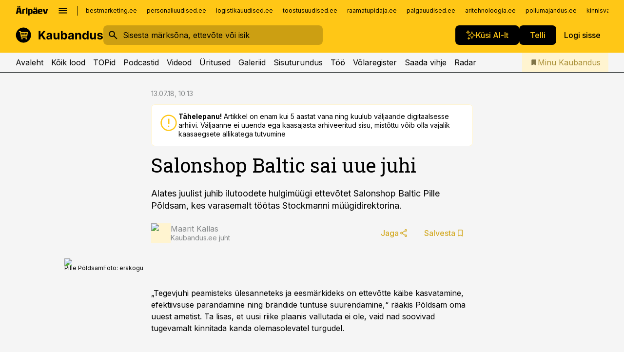

--- FILE ---
content_type: application/javascript; charset=UTF-8
request_url: https://www.kaubandus.ee/_next/static/chunks/7492-a181da6c137f390e.js
body_size: 8320
content:
(self.webpackChunk_N_E=self.webpackChunk_N_E||[]).push([[7492],{70995:function(e,t,i){"use strict";var a=i(34226),n=i(82382);t.Z=()=>{let{isOverlayOpen:e,zIndexOfOverlay:t,closeOverlay:i,openOverlay:s,overlayMeta:r}=(0,a.I)(n.y.paywall);return{open:e=>{var t;let i=null!==(t=e.utmQuery)&&void 0!==t?t:"";s(void 0,{meta:e,utmHash:"".concat(n.y.paywall).concat(i)})},close:i,zIndex:t,meta:r,isOpen:e&&!!r}}},32801:function(e,t,i){"use strict";var a=i(2265),n=i(47578);t.Z=e=>{let{activeVideoId:t,isSourceVisible:i,setSourceVisible:s,registerVideo:r,getPortal:l}=(0,n.d)(),d=a.useRef(null),o=t===e.id,_=l(e.id);a.useEffect(()=>{if(!d.current)return;let t=new IntersectionObserver(t=>{let[i]=t;0!==i.boundingClientRect.height&&(o&&s(i.isIntersecting),i.isIntersecting&&r(e))},{threshold:.1});return t.observe(d.current),()=>{t.disconnect(),o&&s(!1)}},[o,s,r,e]);let c=o&&!i;return{containerRef:d,portalNode:_,isActive:o,isSourceVisible:i,isMiniplayerMode:c,shouldShowPortal:!!_&&!c}}},2561:function(e,t,i){"use strict";i.d(t,{X:function(){return N},Z:function(){return C}});var a,n,s,r,l,d,o,_=i(57437),c=i(2265),u=i(45823),p=i(1387);(r||(r={})).simple="simple";var y=i(18126),m=i(99376);(a=l||(l={})).success="success",a.socialRegistered="socialRegistered";var v=i(64050),h=e=>{var t;let{channelId:i}=(0,c.useContext)(p.SiteContext),{user:a,access:n}=(0,c.useContext)(u.AuthContext),s=(0,m.useSearchParams)(),r=s.get(l.success),d=s.get(l.socialRegistered);return r||d||!e||(0,y.Td)(e)?[]:[{campaignCode:e.code,quantity:1,currentTelmosOrderCode:null===(t=(0,v.Bl)(a,i,n))||void 0===t?void 0:t.currentTelmosCode}]};(n=d||(d={})).closed="pmModuleClosed",n.opened="pmModuleOpened",n.failed="pmPaymentFailed",n.started="pmPaymentStarted",n.success="pmPaymentSuccess",n.permissions_updated="pmPermissionsUpdated",n.user_registered="pmUserRegistered";var f=e=>{let{onClosed:t=()=>void 0,content:i}=e,{storeJwt:a}=(0,c.useContext)(u.AuthContext),n=(0,c.useRef)(i);(0,c.useEffect)(()=>{n.current=i},[i]);let s=()=>{(0,y.Nb)(),t()},r=()=>{var e;(0,y.Nb)(),(null===(e=n.current)||void 0===e?void 0:e.permalink)?window.location.href=n.current.permalink:window.location.reload()},l=e=>{a(e.detail.jwt)};(0,c.useEffect)(()=>(window.addEventListener(d.permissions_updated,r),window.addEventListener(d.user_registered,l),window.addEventListener(d.closed,s),()=>{window.removeEventListener(d.permissions_updated,r),window.removeEventListener(d.user_registered,l),window.removeEventListener(d.closed,s)}),[])},w=i(74066),k=i(74079),g=e=>{let t=(0,m.usePathname)(),i=(0,k.Z)(),a="payment-return".concat(e||t),n=e?"".concat(window.location.origin).concat(e):void 0;return i?a:n};(s=o||(o={})).success="1",s.failed="0";var x=i(70995),b=e=>{let t=(0,m.useSearchParams)(),{initialized:i}=(0,c.useContext)(u.AuthContext),{open:a}=(0,x.Z)(),n=(0,y.$d)(),s=t.get(l.success);return(0,c.useEffect)(()=>{i&&n&&(e(),(!s||s===o.failed)&&(0,y.BS)(n)&&a(n))},[i]),null},j=i(97039);let N="paymentmodule";var C=e=>{let{campaign:t,multistep:i,content:a,display:n,onClosed:s,onRestore:l}=e,{user:d}=(0,c.useContext)(u.AuthContext),{themeColor:o,locale:m}=(0,c.useContext)(p.SiteContext),v=(0,j.Z)("sso"),k=g(null==a?void 0:a.permalink),x=h(t);return f({onClosed:s,content:a}),b(l),(0,_.jsx)(w.h,{children:(0,_.jsx)("div",{id:N,className:n?"show":void 0,"data-color-gradient":"linear-gradient(180deg, rgba(255,255,255,0.15) 0%, rgba(255,255,255,0) 100%), ".concat(o),"data-color":o,"data-payment-country":(0,y.MQ)(m),"data-form-lang":m,"data-form-type":i?void 0:r.simple,"data-products":JSON.stringify(x),"data-combo-campaign-code":(0,y.fR)(t),"data-return-url":k,"data-first-name":null==d?void 0:d.firstName,"data-last-name":null==d?void 0:d.lastName,"data-email":null==d?void 0:d.email,"data-logged-in":!!d,"data-show-returning-customer-cta":!d,"data-article-uuid":null==a?void 0:a.id,"data-article-podcast":(null==a?void 0:a.type)==="podcast","data-cloudflare-turnstile-token":v})})}},1065:function(e,t,i){"use strict";var a=i(57437),n=i(2265),s=i(24790),r=i(86);t.Z=e=>{let{meta:t,access:i,showPaywall:l,theme:d}=e,{download:o,remove:_,downloadStatus:c,itemDownloaded:u,enabled:p}=(0,n.useContext)(r.k),y=u(t.id),m=c(t.id);return p?(0,a.jsx)(n.Fragment,{children:y?(0,a.jsx)(s.default,{title:"Kustuta",iconRight:"delete",theme:d||"primary",onClick:()=>_(t.id)}):(0,a.jsx)(s.default,{title:"Laadi alla",iconRight:"download",theme:d||"primary",onClick:()=>o({meta:t,showPaywall:l,access:i}),loading:null==m?void 0:m.loading,disabled:null==m?void 0:m.loading})}):null}},86:function(e,t,i){"use strict";i.d(t,{k:function(){return y}});var a=i(57437),n=i(2265),s=i(31294),r=i(86174),l=i(45823),d=i(2416),o=i(82382),_=i(34226),c=i(70995),u=i(1387),p=i(3804);let y=(0,n.createContext)({podcasts:[],download:()=>void 0,remove:()=>void 0,downloadStatus:()=>null,itemDownloaded:()=>!1,enabled:!1});t.default=e=>{let{children:t}=e,{api:i}=(0,r.Z)(s.dg.storage),{user:m}=(0,n.useContext)(l.AuthContext),{channelId:v}=(0,n.useContext)(u.SiteContext),{openOverlay:h}=(0,_.I)(o.y.login_to_download),{openOverlay:f}=(0,_.I)(o.y.download_app),{open:w}=(0,c.Z)(),[k,g]=(0,n.useState)([]),[x,b]=(0,n.useState)({}),j=(0,n.useMemo)(()=>(0,p.q9)(v),[]),N=e=>{if(!i){f();return}if(!m){h();return}if(e.showPaywall){w({id:e.meta.id,type:"podcast",permalink:e.meta.permalink,access:e.access});return}return!0},C=async e=>{try{let t=await i.getDownloadStatus(e);switch(null==t?void 0:t.status){case"pending":return{loading:!0};case"downloading":return{progress:Math.round(t.downloadedBytes/t.totalBytes*100)};case"completed":return{success:!0,loading:!1};case"failed":return{failed:!0,loading:!1}}}catch(e){}return{loading:!1,failed:!1,progress:0}},S=async e=>{let t={};for(let i of e)t[i]=await C(i);b(e=>(Object.entries(t).forEach(t=>{let[i,a]=t,n=e[i];n&&(e[i]={...n,...a})}),{...e}))},E=async()=>{try{let e=await i.getPodcasts();(null==e?void 0:e.length)&&g(e.map(e=>({...e,type:"podcastDownload"})))}catch(e){}},Z=e=>x[e]||null;return(0,n.useEffect)(()=>{let e;let t=Object.entries(x).filter(e=>{let[,t]=e;return t.loading}).map(e=>{let[t]=e;return t});return t.length&&(e=setTimeout(()=>void S(t),200)),()=>{clearTimeout(e)}},[x]),(0,n.useEffect)(()=>{i&&m&&E()},[i,m]),(0,a.jsxs)(y.Provider,{value:{podcasts:k,download:e=>{if(N(e))try{i.downloadPodcast(e.meta),g(t=>[...t,e.meta]),b(t=>({...t,[e.meta.id]:{loading:!0,success:!1,progress:0,failed:!1}}))}catch(e){}},remove:e=>{try{i.deletePodcast(e),g(t=>t.filter(t=>t.id!==e))}catch(e){}},downloadStatus:Z,itemDownloaded:e=>{let t=Z(e);return k.some(t=>t.id===e)&&!(null==t?void 0:t.loading)&&!(null==t?void 0:t.failed)},enabled:j},children:[(0,a.jsx)(d.Z,{type:o.y.login_to_download}),(0,a.jsx)(d.Z,{type:o.y.download_app}),t]})}},84588:function(e,t,i){"use strict";i.d(t,{Z:function(){return u}});var a=i(57437);i(2265);var n=i(36760),s=i.n(n),r=i(28499),l=i(28889),d=i.n(l),o=i(32801);let _={audio:i(12940).default,video:e=>{let{media:t,className:i}=e,{containerRef:n,portalNode:l,shouldShowPortal:_}=(0,o.Z)(t);return(0,a.jsx)("div",{ref:n,className:s()(d().miniplayer,d()["miniplayer__article-video"],i),children:(0,a.jsx)("div",{className:d()["miniplayer__article-video__video"],children:_&&l?(0,a.jsx)(r.t0,{node:l}):null})})}},c=e=>{let t=_[e.media.type];return t?(0,a.jsx)(t,{media:e.media,showTitle:e.showTitle,showShowTitle:e.showShowTitle,className:e.className}):null};c.displayName="ArticlePlayer";var u=c},12940:function(e,t,i){"use strict";i.d(t,{default:function(){return w}});var a=i(57437),n=i(2265),s=i(36760),r=i.n(s),l=i(27648),d=i(28889),o=i.n(d),_=i(45941),c=i(54820),u=i(2251),p=e=>{let{liveShow:t}=(0,n.useContext)(u.E);return(0,a.jsxs)(n.Fragment,{children:[(0,a.jsx)(c.Z,{media:e.media}),(0,a.jsx)(_.Z,{}),(0,a.jsx)("div",{className:o()["miniplayer__article-audio__title"],children:(null==t?void 0:t.show)||e.media.title})]})},y=i(66810),m=i(16294),v=i(55788),h=e=>{let{t}=(0,v.$G)();return(0,a.jsxs)(n.Fragment,{children:[(0,a.jsx)(c.Z,{media:e.media}),(0,a.jsx)("div",{className:o()["miniplayer__article-audio__title"],children:t("podcast.playLatestNews")})]})};let f=e=>{let t=(0,m.h4)(e.media),i=(0,m.Xh)(e.media);return(0,a.jsxs)("div",{className:r()(o().miniplayer,o()["miniplayer__article-audio"],e.className),children:[e.showShowTitle&&!t&&e.media.meta.show&&(0,a.jsx)("div",{className:o()["miniplayer__article-audio__show"],children:e.media.meta.show.permalink?(0,a.jsx)(l.default,{href:e.media.meta.show.permalink,children:e.media.meta.show.title}):(0,a.jsx)("span",{children:e.media.meta.show.title})}),e.showTitle&&!t&&(0,a.jsx)("div",{className:o()["miniplayer__article-audio__heading"],children:e.media.title}),(0,a.jsx)("div",{className:o()["miniplayer__article-audio__tools"],children:(0,a.jsx)(()=>{switch(!0){case t:return(0,a.jsx)(p,{media:e.media});case i:return(0,a.jsx)(h,{media:e.media});default:return(0,a.jsx)(y.Z,{type:"article",media:e.media})}},{})})]})};f.displayName="ArticleAudioPlayer";var w=f},66810:function(e,t,i){"use strict";var a=i(57437),n=i(2265),s=i(36760),r=i.n(s),l=i(2251),d=i(91992),o=i(54820),_=i(48360),c=i(28889),u=i.n(c),p=i(13746),y=i(16898);t.Z=e=>{let{status:t,isActiveMedia:i}=(0,n.useContext)(l.E),s=i(e.media),c=s?t.playedSeconds:0;return(0,a.jsxs)(n.Fragment,{children:[(0,a.jsx)(d.Z,{media:e.media}),(0,a.jsx)(o.Z,{media:e.media}),(0,a.jsx)(_.Z,{media:e.media}),(0,a.jsxs)("div",{className:r()({[u()["miniplayer__inline-audio__slider"]]:"inline"===e.type,[u()["miniplayer__article-audio__slider"]]:"article"===e.type}),children:[(0,a.jsx)("div",{className:u().miniplayer__slider__tick,children:(0,p.LU)(c)}),(0,a.jsx)(y.Z,{media:e.media}),s&&(0,a.jsx)("div",{className:u().miniplayer__slider__tick,children:(0,p.LU)(t.duration)})]})]})}},48360:function(e,t,i){"use strict";var a=i(57437),n=i(2265),s=i(55788),r=i(2251),l=i(93804),d=i(28889),o=i.n(d),_=i(16294);let c=e=>{let{t}=(0,s.$G)(),{playerActions:i,isActiveMedia:d}=(0,n.useContext)(r.E);return(0,_.h4)(e.media)?null:(0,a.jsx)(l.default,{title:t("player.forward",{seconds:10}),icon:"forward-10",size:e.size||"small",theme:"transparent",onClick:()=>{d(e.media)||i({action:"play",media:e.media}),i({action:"skip",skip:{time:10}})},className:o().forward})};c.displayName="ForwardButton",t.Z=c},45941:function(e,t,i){"use strict";var a=i(57437);i(2265);var n=i(55788),s=i(28889),r=i.n(s);let l=()=>{let{t:e}=(0,n.$G)();return(0,a.jsx)("div",{className:r()["miniplayer__live-badge"],children:e("player.live")})};l.displayName="LiveBadge",t.Z=l},54820:function(e,t,i){"use strict";var a=i(57437);i(2265);var n=i(55788),s=i(93804),r=i(28889),l=i.n(r),d=i(16294),o=i(24444);let _=e=>{let{t}=(0,n.$G)(),{playing:i,onClick:r}=(0,o.Z)(e.media),_=(0,d.h4)(e.media)?"stop":"pause";return(0,a.jsx)(s.default,{title:t(i?"player.pause":"player.play"),icon:i?_:"play-circle",size:e.size||"small",theme:"transparent",onClick:r,className:l().play})};_.displayName="PlayButton",t.Z=_},16898:function(e,t,i){"use strict";var a=i(57437),n=i(2265),s=i(55788),r=i(24056),l=i(36760),d=i.n(l),o=i(2251),_=i(24444),c=i(28889),u=i.n(c);t.Z=e=>{let{t}=(0,s.$G)(),{status:i,playerActions:l}=(0,n.useContext)(o.E),{active:c}=(0,_.Z)(e.media),p=()=>c?Math.round(i.loadedSeconds/i.duration*100):0;return(0,a.jsx)("div",{className:u().miniplayer__slider,children:(0,a.jsxs)(r.iR,{className:u().miniplayer__slider__inner,domain:[0,100],step:1e-4,values:[c?i.playedSeconds/i.duration*100:0],onSlideEnd:e=>{l({action:"seek",seek:{to:Math.ceil(e[0]/100*i.duration)}})},disabled:!c,children:[(0,a.jsx)(r.S0,{children:e=>{let{getRailProps:t}=e;return(0,a.jsx)("div",{className:u().miniplayer__slider__rail,...t(),children:(0,a.jsx)("div",{className:u().miniplayer__slider__rail__inner})})}}),(0,a.jsx)(r.wO,{children:e=>{let{handles:i,getHandleProps:n}=e;return(0,a.jsx)("div",{className:u().miniplayer__slider__handles,children:i.map(e=>(0,a.jsx)("div",{className:u().miniplayer__slider__handle,style:{left:"".concat(e.percent,"%")},...n(e.id),role:"slider",title:t("player.timeline"),"aria-valuemin":0,"aria-valuemax":100,"aria-valuenow":e.value},e.id))})}}),(0,a.jsx)(r.OF,{right:!1,children:e=>{let{tracks:t,getTrackProps:i}=e;return(0,a.jsxs)("div",{className:u().miniplayer__slider__tracks,children:[t.map(e=>{let{id:t,source:n,target:s}=e;return(0,a.jsx)("div",{className:u().miniplayer__slider__track,style:{width:n&&s?"".concat(s.percent-n.percent,"%"):void 0},...i()},t)}),(0,a.jsx)("div",{className:d()(u().miniplayer__slider__track,u().loading),style:{width:"".concat(p(),"%")}})]})}})]})})}},91992:function(e,t,i){"use strict";var a=i(57437),n=i(2265),s=i(55788),r=i(2251),l=i(93804),d=i(16294),o=i(28889),_=i.n(o);let c=e=>{let{t}=(0,s.$G)(),{playerActions:i,isActiveMedia:o}=(0,n.useContext)(r.E);return(0,d.h4)(e.media)?null:(0,a.jsx)(l.default,{title:t("player.rewind",{seconds:10}),icon:"replay-10",size:e.size||"small",theme:"transparent",onClick:()=>{o(e.media)||i({action:"play",media:e.media}),i({action:"skip",skip:{time:-10}})},className:_().rewind})};c.displayName="RewindButton",t.Z=c},47578:function(e,t,i){"use strict";i.d(t,{VideoProvider:function(){return c},d:function(){return u}});var a=i(57437),n=i(2265),s=i(28499),r=i(30166),l=i(99376),d=i(2251);let o=(0,r.default)(()=>i.e(7873).then(i.bind(i,57873)),{loadableGenerated:{webpack:()=>[57873]},ssr:!1}),_=n.createContext(null),c=e=>{let{children:t}=e,i=(0,l.usePathname)(),{media:r,playerActions:c,status:u}=n.useContext(d.E),[p,y]=n.useState({}),[m,v]=n.useState(!0),h=(null==r?void 0:r.type)==="video"?r.id:null;n.useEffect(()=>{v(!1)},[i]);let f=n.useCallback(e=>{y(t=>t[e.id]?t:{...t,[e.id]:{node:(0,s.oD)({attributes:{style:"width: 100%; height: 100%;"}}),media:e}})},[]),w=n.useCallback(e=>{v(!0),c({action:"play",media:e})},[c]),k=n.useCallback(()=>{c({action:"pause"})},[c]),g=n.useCallback(()=>{c({action:"stop"})},[c]),x=n.useCallback(e=>{var t;return null===(t=p[e])||void 0===t?void 0:t.node},[p]),b=n.useMemo(()=>({activeVideoId:h,isSourceVisible:m,setSourceVisible:v,registerVideo:f,getPortal:x,playVideo:w,closeVideo:g}),[h,m,f,x,w,g]);return(0,a.jsxs)(_.Provider,{value:b,children:[Object.values(p).map(e=>{let t=h===e.media.id;return(0,a.jsx)(s.Nq,{node:e.node,children:(0,a.jsx)(o,{url:e.media.hlsUrl,controls:!0,width:"100%",height:"100%",playsinline:!0,playing:!!t&&u.playing,playbackRate:t?u.playbackRate:1,meta:{id:e.media.id,type:e.media.type},onPlay:()=>{t||w(e.media)},onPause:()=>{t&&k()}})},e.media.id)}),t]})},u=()=>{let e=n.useContext(_);if(!e)throw Error("useVideoContext must be used within VideoProvider");return e}},2251:function(e,t,i){"use strict";i.d(t,{E:function(){return N},PlayerProvider:function(){return C}});var a=i(57437),n=i(2265),s=i(5674),r=i(99376),l=i(77113);async function d(e){let{channelId:t}=e,i=await (0,l.O)({uri:"/api/v1/radio/active",channelId:t});return null==i?void 0:i.onAir}var o=i(1387),_=()=>{let{channelId:e}=(0,n.useContext)(o.SiteContext),[t,i]=(0,n.useState)(null),a=(0,r.usePathname)(),s=async()=>{let t=await d({channelId:e});t&&i(t)};return(0,n.useEffect)(()=>{s()},[a]),t},c=i(11213),u=i(228);let p=(0,i(30166).default)(()=>i.e(7873).then(i.bind(i,57873)),{loadableGenerated:{webpack:()=>[57873]},ssr:!1}),y=e=>{let{media:t,status:i}=(0,n.useContext)(N);return t&&"audio"===t.type?(0,a.jsx)(p,{...e,active:!0,url:t.mediaUrl,meta:{id:t.id,type:t.type},playing:i.playing,playbackRate:i.playbackRate,width:"0",height:"0"}):null};y.displayName="AudioPlayer";var m=i(86174),v=i(31294),h=i(16294),f=e=>{let{api:t}=(0,m.Z)(v.dg.player),i=async e=>{let i=await t.getPlaybackStatus();if(i.position)return t.seekTo(i.position+e)},a=e=>{let t={playing:"playing"===e.status,playbackRate:Number.isInteger(e.playbackSpeed)?e.playbackSpeed:void 0,played:e.position,playedSeconds:e.position,duration:e.duration};return Object.keys(t).forEach(e=>{[null,void 0].includes(t[e])&&delete t[e]}),t},s=async()=>{try{let e=await t.getPlaybackStatus(),i=(null==e?void 0:e.status)==="playing";e&&i&&r(e)}catch(e){}},r=t=>{var i;"paused"!==t.status||(null===(i=t.item)||void 0===i?void 0:i.id)||e.onEnded(),e.webAction({action:"update",status:a(t)})};(0,n.useEffect)(()=>(t&&t.on(v.v$.statechange,r),()=>{null==t||t.off(v.v$.statechange,r)}),[t]),(0,n.useEffect)(()=>{let e=t?setInterval(()=>void s(),1e3):void 0;return()=>{clearInterval(e)}},[t]);let l=async e=>{var a;let n=null===(a=e.status)||void 0===a?void 0:a.playbackRate;switch(e.action){case"play":return t.playItem((0,h.LX)(e.media));case"activate":return t.prepareItem((0,h.LX)(e.media));case"pause":return t.pause();case"resume":return t.play();case"seek":return t.seekTo(e.seek.to);case"skip":return i(e.skip.time);case"stop":return t.stop();case"update":return n?t.setPlaybackSpeed(n):null;default:return}},d=async e=>{if(t)try{await l(e)}catch(e){}};return{available:!!t,handleAction:d}},w=i(72456),k=i(70995),g=i(18126),x=e=>{let{open:t}=(0,k.Z)(),i=(0,n.useRef)(null),a=(0,n.useRef)(e.media);(0,n.useEffect)(()=>{a.current=e.media},[e.media]);let s=t=>{i.current=t,e.playerAction({action:"play",media:(0,w.X)(t)})},r=()=>{let a=i.current;e.playerAction({action:"activate",media:a}),(0,g.hD)()||t({id:a.id,type:"podcast",permalink:a.permalink,access:a.access}),i.current=null};return{onEnded:()=>{var e,t;return(null===(e=a.current)||void 0===e?void 0:e.type)==="audio"&&(null===(t=a.current)||void 0===t?void 0:t.showPaywall)?s(a.current):i.current?r():void 0}}};let b={media:null,status:{playbackRate:1,playing:!1,played:0,playedSeconds:0,loaded:0,loadedSeconds:0,duration:0},playlist:[],liveShow:null,customControls:!1,isActiveMedia:()=>!1,isActiveVideoPlayer:()=>!1},j=(e,t)=>{switch(t.action){case"play":return{...e,media:t.media,status:{...b.status,...t.status,playing:!0}};case"activate":return{...e,media:t.media,status:{...b.status}};case"stop":return{...e,media:null,status:{...e.status,playing:!1}};case"pause":return e.status.playing?{...e,status:{...e.status,playing:!1}}:{...e};case"resume":return{...e,status:{...e.status,playing:!0}};case"update":return{...e,status:{...e.status,...t.status}};case"seek":return t.seek&&window.dispatchEvent(new CustomEvent(c.r.seek,{detail:t.seek})),e;case"skip":return t.skip&&window.dispatchEvent(new CustomEvent(c.r.skip,{detail:t.skip})),e;default:return{...b}}},N=n.createContext({...b,playerActions:e=>{j(b,e)},liveShow:null}),C=e=>{let[t,i]=(0,n.useReducer)(j,b),[r,l]=n.useState(!1),{onEnded:d}=x({playerAction:e=>g(e),media:t.media}),{available:o,handleAction:c}=f({webAction:e=>k(e),onEnded:d}),{trackPlayer:p}=(0,u.Z)(),m=_(),v=e=>!!t.media&&t.media.id===e.id&&t.media.kind===e.kind,h=e=>{let i=e.media||t.media;return(null==i?void 0:i.type)==="audio"},w=e=>{let i=e.media||t.media;i&&p(e.action,i)},k=e=>{w(e),i(e)},g=e=>{o&&h(e)&&c(e),k(e)};return(0,n.useEffect)(()=>{l(s.Z.isEnabled)},[]),(0,a.jsxs)(N.Provider,{value:{...t,playerActions:g,liveShow:m,customControls:r,isActiveMedia:v,isActiveVideoPlayer:e=>v(e)&&"video"===e.type},children:[!o&&(0,a.jsx)(y,{onEnded:d}),e.children]})}},26340:function(e,t,i){"use strict";i.r(t),i.d(t,{default:function(){return _}});let a=["static-img.aripaev.ee","static-img.aripaev.info"],n=["cms-directus-ui.ap3.ee","directus-improxy.ap3.ee","directus-dev.aripaev.info"],s=["/tmp/","/supporters/","/logos/"],r=e=>e.replace("https://","").replace("http://",""),l=e=>a.some(t=>r(e).startsWith(t)),d=e=>n.some(t=>r(e).startsWith(t)),o=e=>s.some(t=>e.startsWith(t));function _(e){let{src:t,width:i,quality:a=75}=e;return l(t)?"".concat(t,"&width=").concat(i,"&q=").concat(a):d(t)?"".concat(t,"&w=").concat(i,"&q=").concat(a):o(t)?"".concat(t,"?w=").concat(i):t}},77113:function(e,t,i){"use strict";i.d(t,{O:function(){return s}});var a=i(62259),n=i(8457);async function s(e){let{uri:t,channelId:i,...s}=e;return(0,a.r)("".concat("https://podcastapi.aripaev.ee").concat(t),{...s,headers:{...s.headers,[n.N.channel]:i}})}},8457:function(e,t,i){"use strict";var a,n;i.d(t,{N:function(){return a}}),(n=a||(a={})).channel="x-channel-id",n.access="x-access-level",n.ignored_group="x-ignored-group",n.host="x-host",n.path="x-path",n.site="x-site",n.url="x-url",n.referer="referer",n.forwarded="X-Forwarded-For"},56164:function(e,t,i){"use strict";var a,n;i.d(t,{F:function(){return a}}),(n=a||(a={})).paywall="ap_paywall",n.closed_banners="ap_closed_banners",n.media_state="ap_media_state",n.iosAttStatus="ios_att_status"},31294:function(e,t,i){"use strict";var a,n,s,r;i.d(t,{dg:function(){return n},v$:function(){return s}}),(a||(a={})).attached="aripaev.ee:nativeApiAttached",(r=n||(n={})).storage="aripaev.ee:podcastStorage",r.player="aripaev.ee:nativePlayer",r.consent="aripaev.ee:consentManager",(s||(s={})).statechange="statechange"},11213:function(e,t,i){"use strict";var a,n;i.d(t,{r:function(){return a}}),(n=a||(a={})).seek="seek",n.skip="skip",n.ready="ready"},19898:function(e,t,i){"use strict";i.d(t,{IY:function(){return a},Pt:function(){return n},bZ:function(){return s}});let a=(e,t)=>{if(t)try{window.localStorage.setItem(e,JSON.stringify(t))}catch(e){return}},n=e=>{try{return JSON.parse(window.localStorage.getItem(e)||"")}catch(e){return null}},s=e=>{try{window.localStorage.removeItem(e)}catch(e){return}}},18126:function(e,t,i){"use strict";i.d(t,{$d:function(){return c},BS:function(){return p},MQ:function(){return r},Nb:function(){return u},Td:function(){return l},fR:function(){return d},hD:function(){return o},wF:function(){return _}});var a=i(19898),n=i(56164),s=i(2561);let r=e=>"lv"===e?"LV":"EE",l=e=>(null==e?void 0:e.type)==="combo",d=e=>l(e)?null==e?void 0:e.code:void 0,o=()=>{let e=document.getElementById(s.X);return!!(null==e?void 0:e.classList.contains("show"))},_=e=>{(0,a.IY)(n.F.paywall,e)},c=()=>(0,a.Pt)(n.F.paywall),u=()=>{(0,a.bZ)(n.F.paywall)},p=e=>!!e&&["podcast","widget","infopank"].includes(e.type)},72456:function(e,t,i){"use strict";i.d(t,{$:function(){return _},X:function(){return o}});var a=i(88685),n=i(76633),s=i(84152),r=i(28984),l=i(23892);let d=e=>{switch(!0){case(0,n.HK)({access:e}):return a.dD[s.u.pro];case(0,n.d8)({access:e}):return a.dD[s.u.investor];case(0,n.$r)({access:e}):return a.dD[s.u.freemium];default:return a.dD[s.u.subscriber]}},o=e=>({id:"-1",title:"Edasi kuulamiseks logi sisse v\xf5i vormista tellimus",permalink:e.permalink,mediaUrl:d(e.access),type:"audio",kind:"promo",access:a.V5,showPaywall:!1,publishDate:e.publishDate,meta:{description:"",imageUrl:"",tags:[],authors:[],show:{id:"",permalink:"",title:"Telli \xc4rip\xe4ev"}}}),_=e=>{switch(e){case r.$.aripaev:return l.F.radio;case r.$.dv:return l.F.dv_business_shows;case r.$.investoruklubs:return l.F.investoru_radio;default:return l.F.radio_latest}}},74079:function(e,t,i){"use strict";var a=i(2265),n=i(7686);t.Z=()=>{let[e,t]=(0,a.useState)(!1);return(0,a.useEffect)(()=>{t((0,n.N)())},[]),e}},24444:function(e,t,i){"use strict";var a=i(2265),n=i(2251);t.Z=e=>{let{isActiveMedia:t,isActiveVideoPlayer:i,status:s,playerActions:r,customControls:l}=(0,a.useContext)(n.E),d=!!e&&("video"===e.type?i(e,!0):t(e));return{active:d,playing:d&&s.playing,playedSeconds:d?s.playedSeconds:0,duration:d?s.duration:0,customControls:l,onClick:()=>{e&&(d?s.playing?r({action:"pause"}):r({action:"resume"}):r({action:"play",media:e}))}}}},86174:function(e,t,i){"use strict";var a=i(2265),n=i(7686);t.Z=e=>{let[t,i]=(0,a.useState)(null),[s,r]=(0,a.useState)(null),l=t=>{t.detail.type===e&&(r(t.detail.interface),i(t.detail.version))};return(0,a.useEffect)(()=>{if((0,n.N)()){var e,t;null===(e=(t=window).addNativeListener)||void 0===e||e.call(t,l)}},[]),{api:s,version:t}}},28889:function(e){e.exports={miniplayer:"styles_miniplayer___TRpr",progress:"styles_progress__oZj5H",miniplayer__slider:"styles_miniplayer__slider__NLjDG",miniplayer__slider__inner:"styles_miniplayer__slider__inner__7sZyS",miniplayer__slider__rail:"styles_miniplayer__slider__rail__ylXrc",miniplayer__slider__rail__inner:"styles_miniplayer__slider__rail__inner__wDKhL",miniplayer__slider__handles:"styles_miniplayer__slider__handles__S0amP",miniplayer__slider__handle:"styles_miniplayer__slider__handle__nDeTT",miniplayer__slider__tracks:"styles_miniplayer__slider__tracks__9CnTs",miniplayer__slider__track:"styles_miniplayer__slider__track__JlyMG",loading:"styles_loading__vMILH",miniplayer__slider__tick:"styles_miniplayer__slider__tick__Ka1lO","miniplayer__overlay-button":"styles_miniplayer__overlay-button__TZmr8","miniplayer__overlay-button__inner":"styles_miniplayer__overlay-button__inner__5FYmL","miniplayer__article-video__tools":"styles_miniplayer__article-video__tools__J27lD",playing:"styles_playing__0EHBB","miniplayer__live-badge":"styles_miniplayer__live-badge__xXqy4",blink:"styles_blink__N9Nd0","miniplayer__inline-video":"styles_miniplayer__inline-video__9_kTG","miniplayer__inline-video__video":"styles_miniplayer__inline-video__video__ZJbCD","miniplayer__inline-audio":"styles_miniplayer__inline-audio__9yfwV","miniplayer__inline-audio__slider":"styles_miniplayer__inline-audio__slider__SG9MT",forward:"styles_forward__jP6ui",rewind:"styles_rewind__PNWB1","miniplayer__sticky-video":"styles_miniplayer__sticky-video__oG4iN",current:"styles_current__GZDMf","miniplayer__sticky-video__inner":"styles_miniplayer__sticky-video__inner__ieNXs","miniplayer__sticky-video__video":"styles_miniplayer__sticky-video__video__6M_Sl","miniplayer__sticky-video__close":"styles_miniplayer__sticky-video__close__EkdwS","miniplayer__sticky-audio__content":"styles_miniplayer__sticky-audio__content__ZqfT9","miniplayer__sticky-audio__content__limiter":"styles_miniplayer__sticky-audio__content__limiter__RpDO_","miniplayer__sticky-audio__content__details":"styles_miniplayer__sticky-audio__content__details___d7FD",expanded:"styles_expanded__JHeHY","miniplayer__sticky-audio__content__details__scroller":"styles_miniplayer__sticky-audio__content__details__scroller__roOYj","miniplayer__sticky-audio__content__details__inner":"styles_miniplayer__sticky-audio__content__details__inner__Rp0IA","miniplayer__sticky-audio__content__details__close":"styles_miniplayer__sticky-audio__content__details__close__gEAWp","miniplayer__sticky-audio__content__details__title":"styles_miniplayer__sticky-audio__content__details__title__PzGkk","miniplayer__sticky-audio__content__details__ticks":"styles_miniplayer__sticky-audio__content__details__ticks__XQ5Um","miniplayer__sticky-audio__content__details__tools":"styles_miniplayer__sticky-audio__content__details__tools__mga0R",speed:"styles_speed__nHOju","miniplayer__sticky-audio__media":"styles_miniplayer__sticky-audio__media__Ag0mQ","miniplayer__sticky-audio__description":"styles_miniplayer__sticky-audio__description__MehhJ","miniplayer__sticky-audio":"styles_miniplayer__sticky-audio__IpoyT","miniplayer__sticky-audio__holder":"styles_miniplayer__sticky-audio__holder__Q7ZRl","miniplayer__sticky-audio__progress":"styles_miniplayer__sticky-audio__progress__82b6f",expander:"styles_expander__LHcIm","miniplayer__article-video":"styles_miniplayer__article-video__NswG4","miniplayer__article-video__video":"styles_miniplayer__article-video__video__XWC6M","miniplayer__article-video__title":"styles_miniplayer__article-video__title__zzFQY","miniplayer__article-video__progress":"styles_miniplayer__article-video__progress__sXad2","miniplayer__article-audio":"styles_miniplayer__article-audio__nVBC0","miniplayer__article-audio__tools":"styles_miniplayer__article-audio__tools__R64xp","miniplayer__article-audio__show":"styles_miniplayer__article-audio__show__MGhtj","miniplayer__article-audio__heading":"styles_miniplayer__article-audio__heading__Fz9CB","miniplayer__article-audio__slider":"styles_miniplayer__article-audio__slider__W4cFb"}}}]);